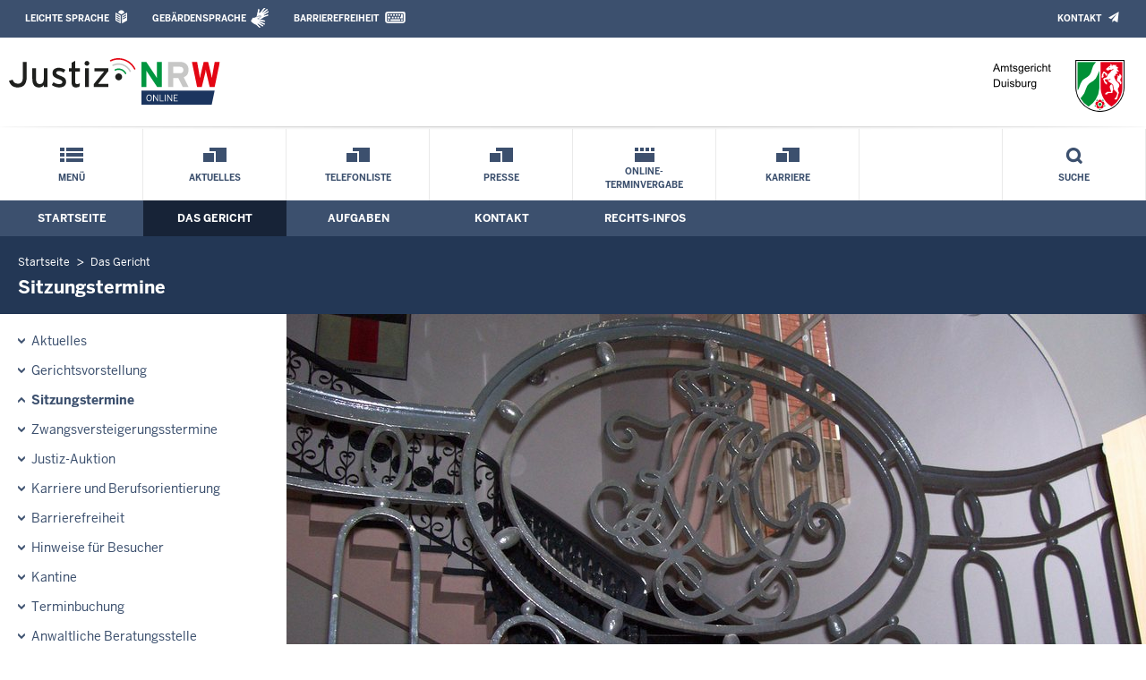

--- FILE ---
content_type: text/html; charset=UTF-8
request_url: https://www.ag-duisburg.nrw.de/behoerde/sitzungstermine/index.php?startDate=1685052000&swscId=7782fae5448f6af4534a2e0a67042515b5aa338ac772e633cdf85c22dbf4746f&orderBy=datum&sort=asc&page=3
body_size: 7264
content:
<!DOCTYPE html><!--[if IE 6]><![endif]-->






































<html lang="de">
<head><meta name="generator" content="Infopark CMS Fiona; 7.0.2; 53616c7465645f5fb14a315e7e8b33048d3c428086aedb09">
<!--UdmComment-->

<meta charset="utf-8">
<meta http-equiv="X-UA-Compatible" content="IE=edge">
<meta name="viewport" content="width=device-width, initial-scale=1">
<!--/UdmComment-->

<title>
Amtsgericht Duisburg:
Sitzungstermine
</title>
<link href="../../../layout_rwd/images/system_bilder/favicon.ico" type="image/x-icon" rel="shortcut icon" title="favicon">
<!--UdmComment-->

<meta name="robots" content="index,follow">





<meta name="Copyright" content="Amtsgericht Duisburg">
<meta name="Keywords" content="">	
<meta name="Description" content="Behördeninternet: Amtsgericht Duisburg">	




<link rel="stylesheet" href="../../../layout_rwd/yaml/core/base.css" media="all"> 
<link rel="stylesheet" href="../../../layout_rwd/css/screen-PAGE-layout_customized.css" media="screen"> 



<link rel="stylesheet" href="../../../layout_rwd/css/lightbox2-2_11_1.css" media="screen"> 
<link rel="stylesheet" href="../../../layout_rwd/css/justiz_rwd.css" media="screen"> 
<link rel="stylesheet" href="../../../layout_rwd/css/justiz_startseite_rwd.css" media="screen"> 
<link rel="stylesheet" href="../../../layout_rwd/css/justiz_inhaltsbereich_rwd.css" media="screen">

<link rel="stylesheet" href="../../../layout_rwd/css/socialshareprivacyGeneral_rwd.css" media="screen" title="Socialshareprivacy (obere generelle (De-)Aktivierung)"> 


<link rel="stylesheet" href="../../../layout_rwd/css/socialshareprivacyIndividual_rwd.css" media="screen" title="Socialshareprivacy (obere generelle (De-)Aktivierung)"> 

<link rel="stylesheet" type="text/css" href="../../../layout_rwd/css/ag_hweb_add.css" media="screen">
<link rel="stylesheet" type="text/css" href="../../../layout_rwd/css/ag_hweb_sitzungstermine.css" media="screen">
<link rel="stylesheet" type="text/css" href="../../../layout_rwd/css/ag_hweb_streitschlichtung.css" media="screen">




















		





<link rel="stylesheet" type="text/css" href="../../../layout_rwd/css/justiz_print_rwd.css" media="print" title="Print">







<script type="text/javascript">
var HWEB_BEHOERDE= 'ag-duisburg__neu';
</script>

<script type="text/javascript">
var HWEB_LANGUAGE = 'de';
var HWEB_SEARCHSTRING = 'Suchbegriff';
var HWEB_AKTENZEICHEN = 'Aktenzeichen';
</script>

<script type="text/javascript">
var HWEB_IS_STARTPAGE = false;
</script>

<script type="text/javascript">
var HWEB_IS_LIVESERVER = true;
var HWEB_IS_PREVIEWSERVER = false;
var HWEB_SHOW_VIEWPORT_TOOLS = false;
</script>

<script type="text/javascript" src="../../../layout_rwd/js/jquery/jquery.js"></script>


<link rel="stylesheet" href="../../../layout_rwd/js/jquery/swiper/swiper-css.css">
<link rel="stylesheet" href="../../../layout_rwd/css/swiper_customized_rwd.css">
<script type="text/javascript" src="../../../layout_rwd/js/jquery/swiper/swiper-js.js"></script>

<script type="text/javascript"></script>

<link rel="stylesheet" href="../../../layout_rwd/js/jquery/videoplayer/css/player.css" media="screen">
<script type="text/javascript" src="../../../layout_rwd/js/jquery/videoplayer/js/player.js" defer></script>



<script type="text/javascript" src="../../../layout_rwd/js/hwebJSInit.js"></script>
<script type="text/javascript" src="../../../layout_rwd/js/hwebViewportTool.js"></script>
<script type="text/javascript" src="../../../layout_rwd/js/focus-within.js"></script>
<script type="text/javascript" src="../../../layout_rwd/js/YouTubeVideo.js"></script>

<!--/UdmComment-->
</head>

<body id="body">
<!--UdmComment-->
<h1 class="element-invisible">
Amtsgericht Duisburg:&nbsp;
Sitzungstermine
</h1>
<div id="skip-link">
<a class="element-invisible element-focusable" href="#hauptbildDatumUndUeberschrift">Direkt zum Inhalt</a>
</div>
<!--/UdmComment-->

<div class="ym-wrapper"> 
<div id="top" class="ym-wbox"> 


<header id="header" role="banner">
<!--UdmComment-->
<div class="section clearfix">


<div class="invisiblePosition" id="sprungnavi">
<h2 class="invisiblePosition">Orientierungsbereich (Sprungmarken):</h2>
<ul>
<li><a href="#techMenu">Zur 'Leichten Sprache' (soweit vorhanden), zum Geb&auml;rdensprachenvideo und dem Kontaktformular</a></li>
<li><a href="/suche/suche_rwd.php?search_language=de&qSize=25#mnogoErstesLabel">Zur Volltext-Suche</a></li>
<li><a href="#schnellNavi">Zur Schnellnavigation ausgew&auml;hlter Linkziele</a></li>
<li><a href="#hauptNavi">Zur Hauptnavigation (Haupt-Bereiche)</a></li>
<li><a href="#bereichsnavigation">Zur Navigation innerhalb eines Bereiches</a></li>
<li><a href="#hauptbildDatumUndUeberschrift">Zum aktuellen Inhalt</a></li>
<li><a href="#footer-wrapper">Zum &Uuml;berblick</a></li>
</ul>
</div>


<div class="ym-grid">
<div class="ym-g100">
<div class="ym-gbox" id="techMenuLeiste">
<h2 class="element-invisible">Leichte Sprache, Geb&auml;rdensprachenvideo und Kontaktformular</h2>
<nav id="techMenu" role="navigation">

<p class="techMenu-header-responsive" id="tm_oben"><a name="openCloseTechMenu" id="openCloseTechMenu" onclick="minMaxMenuRespMenu('#openCloseTechMenu','showTechMenuResponsive')">Technisches Menü</a></p>

<div id="showTechMenuResponsive" class="left-9000">


<div id="barrierefreiheit">
<ul class="menu" id="secondary-menu-links1">
<li class="bf_first">
<a id="leichtertext" class="close_sprungnavi leichtesprache" href="/beh_sprachen/beh_sprache_LS/index.php" title="Informationen zum Internetauftritt in Leichter Sprache">Leichte Sprache</a>
</li>
<li class="">
<a id="gebaerdenvideo" class="gebaerdensprache" href="/beh_sprachen/gebaerdenvideo/index.php" title="Informationen zum Internetauftritt in Gebärdensprache">Gebärdensprache</a>
</li>
<li class="bf_last">
<a id="barrierefreiheiterkl" class="barrierefreiheiterkl" href="/beh_barrierefreiheit/index.php" title="Barrierefreiheit dieser Internetseite">Barrierefreiheit</a>
</li>
</ul>
</div>


<div id="kontakt_socialBookmarksSettings">
<ul class="links inline" id="secondary-menu-links2">
<li>
<a class="kontakt" href="/kontakt/index.php" title="Kontakt">Kontakt</a>
</li>
</ul>
</div>


<p class="techMenu-header-responsive" id="tm_unten"><a onclick="closeTechMenu('openCloseTechMenu','showTechMenuResponsive')" onblur="closeTechMenu('openCloseTechMenu','showTechMenuResponsive')">Schliessen</a></p>

</div>
</nav>
</div>
</div>
</div>


<div class="ym-grid" id="logo-leiste">

<div class="ym-g25 ym-gl">
<div class="ym-gbox justizlogobox">
<div id="justizlogo"><p>

<a href="https://www.justiz.nrw"><img src="../../../layout_rwd/images/system_bilder/justizlogo_internet_svg.svg" title="Link zur Startseite des Justizportals Nordrhein-Westfalen" alt="Link zur Startseite des Justizportals Nordrhein-Westfalen"></a>
</p></div>
<div id="megamenu_rwd">
<button onclick="minMaxMenuRespMenu(this,'responsiveMainMenu')" type="button" id="megamenu_rwd-button"></button>
</div>
</div>
</div>

<div class="ym-g75 ym-gr">
<div class="ym-gbox" id="nrwlogo">				
<p><img src="../../beh_layout/beh_images_zentral/beh_logo.png" id="logo" alt="Logo: Amtsgericht Duisburg"></p>
</div>
</div>	
</div>


<div id="responsiveMainMenu" class="left-9000">

<form class="suchform1" method="get" action="/beh_suche/index.php">
<fieldset class="ohneBorder">
<input name="search_language" value="de" type="hidden">
<input name="qSize" value="25" type="hidden">
<button onfocus="openRespByTab('megamenu_rwd-button','responsiveMainMenu')" class="respsuchsubmitbutton" id="respsb" type="submit" title="Suche starten"></button>
<input id="respsearchstring" size="21" placeholder="Suchbegriff" name="q" onfocus="openRespByTab('megamenu_rwd-button','responsiveMainMenu')">
</fieldset>
</form>	
<nav>
<ul>			
<li>
<a href="../../index.php" class="respLink schnellnavi_homebutton" id="respNaviMenuStartpage">Startseite</a>
</li>
<li>
<a class="respTrigger min_bg_image" id="trigger_WebPortal_Relaunch" onclick="minMaxMenuRespMenu(this, 'resp_ag-duisburg__neu')" data-trigger="resp_ag-duisburg__neu" title="Menü ausklappen"></a>

<a href="index.php" class="respLink schnellnavi_startseite" id="respNaviMenuLandesportal" onfocus="openRespByTab('megamenu_rwd-button','responsiveMainMenu')">Menü</a>
<ul id="resp_ag-duisburg__neu" class="">
<li>
<a class="respTrigger" title="Menu ausklappen" id="trigger_behoerde" onclick="minMaxMenuRespMenu(this, 'resp_behoerde')" data-trigger="resp_behoerde"></a>
<a href="../index.php" onfocus="openRespByTab('trigger_ag-duisburg__neu', 'resp_ag-duisburg__neu')" class="respLink">
Das Gericht
</a>
<ul id="resp_behoerde" class="left-9000">
<li>
<a href="../beh_aktuelles/index.php" onfocus="openRespByTab('trigger_behoerde', 'resp_behoerde')" class="respLink">
Aktuelles
</a>
</li>
<li>
<a href="../gerichtsvorstellung/index.php" onfocus="openRespByTab('trigger_behoerde', 'resp_behoerde')" class="respLink">
Gerichtsvorstellung
</a>
</li>
<li>
<a href="index.php" onfocus="openRespByTab('trigger_behoerde', 'resp_behoerde')" class="respLink">
Sitzungstermine
</a>
</li>
<li>
<a href="../zvg_termine/index.php" onfocus="openRespByTab('trigger_behoerde', 'resp_behoerde')" class="respLink">
Zwangsversteigerungsstermine
</a>
</li>
<li>
<a href="../beh_justizauktion/index.php" onfocus="openRespByTab('trigger_behoerde', 'resp_behoerde')" class="respLink">
Justiz-Auktion
</a>
</li>
<li>
<a href="../Karriere/index.php" onfocus="openRespByTab('trigger_behoerde', 'resp_behoerde')" class="respLink">
Karriere und Berufsorientierung
</a>
</li>
<li>
<a href="../behinderte/index.php" onfocus="openRespByTab('trigger_behoerde', 'resp_behoerde')" class="respLink">
Barrierefreiheit
</a>
</li>
<li>
<a href="../zugangskontrolle/index.php" onfocus="openRespByTab('trigger_behoerde', 'resp_behoerde')" class="respLink">
Hinweise für Besucher
</a>
</li>
<li>
<a href="../kantine/index.php" onfocus="openRespByTab('trigger_behoerde', 'resp_behoerde')" class="respLink">
Kantine
</a>
</li>
<li>
<a href="../terminbuchung/index.php" onfocus="openRespByTab('trigger_behoerde', 'resp_behoerde')" class="respLink">
Terminbuchung
</a>
</li>
<li>
<a href="../so_anwaltl_beratung/index.php" onfocus="openRespByTab('trigger_behoerde', 'resp_behoerde')" class="respLink">
Anwaltliche Beratungsstelle
</a>
</li>
</ul>
</li>
<li>
<a class="respTrigger" title="Menu ausklappen" id="trigger_aufgaben" onclick="minMaxMenuRespMenu(this, 'resp_aufgaben')" data-trigger="resp_aufgaben"></a>
<a href="../../aufgaben/index.php" onfocus="openRespByTab('trigger_behoerde', 'resp_behoerde')" class="respLink">
Aufgaben
</a>
<ul id="resp_aufgaben" class="left-9000">
<li>
<a href="../../aufgaben/abteilungen/index.php" onfocus="openRespByTab('trigger_aufgaben', 'resp_aufgaben')" class="respLink">
Abteilungen
</a>
</li>
<li>
<a href="../../aufgaben/gerichtsvollzieher/index.php" onfocus="openRespByTab('trigger_aufgaben', 'resp_aufgaben')" class="respLink">
Gerichtsvollzieher
</a>
</li>
<li>
<a href="../../aufgaben/geschaeftsverteilung/index.php" onfocus="openRespByTab('trigger_aufgaben', 'resp_aufgaben')" class="respLink">
Geschäftsverteilung
</a>
</li>
<li>
<a href="../../aufgaben/gerichtsbezirk/index.php" onfocus="openRespByTab('trigger_aufgaben', 'resp_aufgaben')" class="respLink">
Gerichtsbezirk
</a>
</li>
</ul>
</li>
<li>
<a class="respTrigger" title="Menu ausklappen" id="trigger_kontakt" onclick="minMaxMenuRespMenu(this, 'resp_kontakt')" data-trigger="resp_kontakt"></a>
<a href="../../kontakt/index.php" onfocus="openRespByTab('trigger_aufgaben', 'resp_aufgaben')" class="respLink">
Kontakt
</a>
<ul id="resp_kontakt" class="left-9000">
<li>
<a href="../../kontakt/email_hinweis/index.php" onfocus="openRespByTab('trigger_kontakt', 'resp_kontakt')" class="respLink">
E-Mail - Hinweis
</a>
</li>
<li>
<a href="../../kontakt/wegbeschreibung/index.php" onfocus="openRespByTab('trigger_kontakt', 'resp_kontakt')" class="respLink">
Wegbeschreibung
</a>
</li>
<li>
<a href="../../kontakt/telefonliste/index.php" onfocus="openRespByTab('trigger_kontakt', 'resp_kontakt')" class="respLink">
Telefonliste
</a>
</li>
<li>
<a href="../../kontakt/oeffnungszeiten/index.php" onfocus="openRespByTab('trigger_kontakt', 'resp_kontakt')" class="respLink">
Öffnungszeiten
</a>
</li>
<li>
<a href="../../kontakt/bankverbindung/index.php" onfocus="openRespByTab('trigger_kontakt', 'resp_kontakt')" class="respLink">
Bankverbindung
</a>
</li>
<li>
<a href="../../kontakt/impressum/index.php" onfocus="openRespByTab('trigger_kontakt', 'resp_kontakt')" class="respLink">
Impressum
</a>
</li>
</ul>
</li>
<li>
<a class="respTrigger" title="Menu ausklappen" id="trigger_infos" onclick="minMaxMenuRespMenu(this, 'resp_infos')" data-trigger="resp_infos"></a>
<a href="../../infos/index.php" onfocus="openRespByTab('trigger_kontakt', 'resp_kontakt')" class="respLink">
Rechts-Infos
</a>
<ul id="resp_infos" class="left-9000">
<li>
<a href="../../infos/Kostenrechner_Hilfen/index.php" onfocus="openRespByTab('trigger_infos', 'resp_infos')" class="respLink">
Kostenrechner/Hilfen
</a>
</li>
<li>
<a href="../../infos/Formulare/index.php" onfocus="openRespByTab('trigger_infos', 'resp_infos')" class="respLink">
Formulare
</a>
</li>
<li>
<a href="../../infos/zeugen/index.php" onfocus="openRespByTab('trigger_infos', 'resp_infos')" class="respLink">
Zeugen
</a>
</li>
<li>
<a href="../../infos/streitschlichtung/index.php" onfocus="openRespByTab('trigger_infos', 'resp_infos')" class="respLink">
Streitschlichtung / Schiedsleute
</a>
</li>
<li>
<a href="../../infos/Gesetze_DB/index.php" onfocus="openRespByTab('trigger_infos', 'resp_infos')" class="respLink">
Gesetze des Bundes und der Länder
</a>
</li>
<li>
<a href="../../infos/Rechtsprechung_NRWE_DB/index.php" onfocus="openRespByTab('trigger_infos', 'resp_infos')" class="respLink">
Rechtsprechungsdatenbank "NRWE"
</a>
</li>
<li>
<a href="../../infos/Online_Verfahren/index.php" onfocus="openRespByTab('trigger_infos', 'resp_infos')" class="respLink">
Online-Verfahren
</a>
</li>
<li>
<a href="../../infos/e_gerichtskostenmarke/index.php" onfocus="openRespByTab('trigger_infos', 'resp_infos')" class="respLink">
Elektronische Kostenmarke
</a>
</li>
<li>
<a href="../../infos/Gem_Einrichtungen/index.php" onfocus="openRespByTab('trigger_infos', 'resp_infos')" class="respLink">
Gemeinnützige Einrichtungen – Online-Antrag
</a>
</li>
</ul>
</li>
</ul>
</li>







		





		





		





		





		

<li ><a href="/behoerde/beh_aktuelles/index.php" class="respLink schnellnavi_deepLink">Aktuelles</a> </li><li ><a href="/kontakt/telefonliste/index.php" class="respLink schnellnavi_deepLink">Telefonliste</a> </li><li ><a href="/kontakt/Pressesprecher/index.php" class="respLink schnellnavi_deepLink">Presse</a> </li><li ><a href="/behoerde/terminbuchung/index.php" class="respLink schnellnavi_terminbuchung">Online-Terminvergabe</a> </li><li ><a href="/behoerde/Karriere/index.php" class="respLink schnellnavi_deepLink">Karriere</a> </li>
</ul>
</nav>
<div id="resp_schliessen">
<p><a id="closeRespMainMenu">Schliessen</a></p>
</div>
</div>

<div class="ym-grid">
<div class="ym-g100">
<div class="ym-gbox" id="nav-header">	
<nav role="navigation" id="nav-all">		

<div id="schnellNavi">						
<h2 class="element-invisible">Schnellnavigation mit Volltext-Suche</h2>
<ul>			








	





	





	





	





	





	

<li ><a href="/index.php" class="schnellnavi_startseite">Menü</a> </li><li ><a href="/behoerde/beh_aktuelles/index.php" class="schnellnavi_deepLink">Aktuelles</a> </li><li ><a href="/kontakt/telefonliste/index.php" class="schnellnavi_deepLink">Telefonliste</a> </li><li ><a href="/kontakt/Pressesprecher/index.php" class="schnellnavi_deepLink">Presse</a> </li><li ><a href="/behoerde/terminbuchung/index.php" class="schnellnavi_terminbuchung">Online-Terminvergabe</a> </li><li ><a href="/behoerde/Karriere/index.php" class="schnellnavi_deepLink">Karriere</a> </li>
<li>				
<a href="" id="generalSearchLink" title="Volltextsuche">Suche</a>
<div id="generalSearch" class="left-9000">							 
<div class="schliessen">   
<div class="cross-link">  								  
<a id="close_fulltextSearch_btn">Schliessen</a>								  
</div>
</div>
<div class="outerDiv">   
<div class="innerDiv">
<form class="suchform1" method="get" action="/beh_suche/index.php">
<fieldset class="ohneBorder">											
<input type="hidden" name="search_language" value="de">
<input type="hidden" name="qSize" value="25">

<input id="searchstring" type="text" size="21" placeholder="Suchbegriff" name="q">

<button id="sb" class="suchsubmitbutton"  type="submit"><img src="../../../layout_rwd/images/system_bilder/search-icon.png" alt="Suche starten"></button>
</fieldset>
</form>	
</div>
</div>
</div>
</li>
</ul>
</div>			

<div id="hauptNavi">				
<h2 class="element-invisible">Hauptmenü: Hauptnavigation</h2>
<ul id="karteireiter">
				
				
				
				
				
<li ><a href="/index.php">Startseite</a> </li><li  class="ausgewaehlt"><a href="/behoerde/index.php">Das Gericht</a> </li><li ><a href="/aufgaben/index.php">Aufgaben</a> </li><li ><a href="/kontakt/index.php">Kontakt</a> </li><li ><a href="/infos/index.php">Rechts-Infos</a> </li></ul>
</div>
</nav>
</div>
</div>
</div>

</div>
<!--/UdmComment-->
</header>



<div class="wrap">

<!--UdmComment-->
<nav role="navigation" id="breadcrumb"><div id="pfadBox">
<ul>
















<li><a href="../../index.php" class="closePopUpMenu">Startseite</a></li>







<li><a href="../index.php">Das Gericht</a></li>






<li><span class="last">Sitzungstermine</span></li>


</ul>
</div>
</nav>
<!--/UdmComment-->

<div class="ym-grid linearize-level-1">
 

<nav role="navigation" id="bereichsnavigation" class="ym-g25 ym-gl">
<!--UdmComment-->

<ul class="hollyhack">
<li class="first">
<a href="../beh_aktuelles/index.php" class="publication">
Aktuelles
</a>
</li>
<li>
<a href="../gerichtsvorstellung/index.php" class="publication">
Gerichtsvorstellung
</a>
</li>
<li class="selectedPublication">
<a href="index.php">
Sitzungstermine
</a>
</li>
<li>
<a href="../zvg_termine/index.php" class="publication">
Zwangsversteigerungsstermine
</a>
</li>
<li>
<a href="../beh_justizauktion/index.php" class="publication">
Justiz-Auktion
</a>
</li>
<li>
<a href="../Karriere/index.php" class="publication">
Karriere und Berufsorientierung
</a>
</li>
<li>
<a href="../behinderte/index.php" class="publication">
Barrierefreiheit
</a>
</li>
<li>
<a href="../zugangskontrolle/index.php" class="publication">
Hinweise für Besucher
</a>
</li>
<li>
<a href="../kantine/index.php" class="publication">
Kantine
</a>
</li>
<li>
<a href="../terminbuchung/index.php" class="publication">
Terminbuchung
</a>
</li>
<li>
<a href="../so_anwaltl_beratung/index.php" class="publication">
Anwaltliche Beratungsstelle
</a>
</li>
</ul>
<!--/UdmComment-->
</nav>
<div class="ym-g75 ym-gr">


<header id="contentHeader">


























<!--UdmComment-->
<div id="headImageContainer">
<div id="headImage">
<span class="bildausschnitt">
<img src="/RespImagesHWebs/ag-duisburg__neu/beh_layout/beh_kopfbilder/KAG_thumb_960_400.JPG" alt="KAG" />
</span>
</div></div>
<!--/UdmComment-->
<div id="hauptbildDatumUndUeberschrift">

<!--UdmComment-->
<h3 id="hauptbildUeberschrift">
Sitzungstermine
</h3>
<!--/UdmComment-->
<div class="subTitle"><p>Vorschau auf die Sitzungstermine des Amtsgerichts Duisburg</p></div>

</div>


<div id="hauptbildTeaser"></div>
</header>

<main id="layout-2-spaltig-navi" role="main" class="mainColumnBorderLeft">

<section id="mainSectionArticle">

<article id="mainArticle">
<div class='inhalt identifyPage_34662848'>

<!-- HAUPTINHALT START -->

<div class="articleSeitenrand">
<!--UdmComment-->




<!--/UdmComment-->

<div class="bodyAttrib">
<span id="inhaltStart"></span>





<!--UdmComment-->
<!--/UdmComment-->

<span id="inhaltEnde"></span>
</div>











<!--UdmComment-->




<!--/UdmComment-->
</div>

<!-- HAUPTINHALT ENDE -->









































<span style="clear:both;"></span>
<section id="zt_34662849" class="article-zwischentext">
<header>
</header>
<article class="subArticleArticlepage">



<div class="articleSeitenrand">
<!--UdmComment-->




<!--/UdmComment-->

<div class="bodyAttrib">




<p>Gerichtliche Urteile werden &quot;im Namen des Volkes&quot; verk&uuml;ndet. Aus diesem Grund sind Gerichtsverhandlungen in der Regel &ouml;ffentlich, das hei&szlig;t jede B&uuml;rgerin und jeder B&uuml;rger hat die M&ouml;glichkeit als Zuschauer an einem &ouml;ffentlichen Gerichtstermin teilzunehmen. Auf dieser Seite finden Sie tagesaktuell die im Amtsgericht Duisburg stattfindenden Termine.</p><p style="color: #bb0000;"><strong>Ma&szlig;geblich ist nur der Aushang vor dem jeweiligen Sitzungssaal.<br/>Technisch bedingt werden aufgehobene und verlegte Termine als aufgehoben gekennzeichnet.</strong></p><p>Das Aktenzeichen wird aus Datenschutzgr&uuml;nden ohne Abteilungsnummer (z.B. &bdquo;C123/25&rdquo; statt &bdquo;<strong>10</strong> C 123/25&rdquo;) dargestellt.</p>
<p>Letzte Aktualisierung: 30.12.2025, 17:25 Uhr</p>

<div style="text-align: right; font-size: 0.9rem;" class="hiddenOnDesktop"><strong>Datum und Sortierung</strong></div>

<div id="sitzungsTermineDates">
	<form id="stForm" class="defaultForm" action="index.php#stForm" method="get">	
		<div class="select">
			<select id="startDate" name="startDate" style="font-weight: bold;" onchange="this.form.submit();">
									<option value="1767049200" selected="selected">Heute, den 30.12.2025</option>
									<option value="1767135600">Mittwoch, den 31.12.2025</option>
									<option value="1767222000">Donnerstag, den 01.01.2026</option>
									<option value="1767308400">Freitag, den 02.01.2026</option>
									<option value="1767567600">Montag, den 05.01.2026</option>
									<option value="1767654000">Dienstag, den 06.01.2026</option>
							</select>
		</div>
		<div class="hiddenOnDesktop">
			<div class="ym-grid">
				<div class="ym-g50 ym-gl">
					<div class="select">
						<select id="orderBy" name="orderBy" onchange="this.form.submit();">
							<option value="datum" selected="selected">Nach Uhrzeit sortieren</option>
							<option value="saal">Nach Saal sortieren</option>
							<option value="aktenzeichen">Nach Aktenzeichen sortieren</option>
						</select>
					</div>
				</div>
				<div class="ym-g50 ym-gr">						
					<div class="select">
						<select id="sort" name="sort" onchange="this.form.submit();">
							<option value="asc" selected="selected">aufsteigend sortieren</option>
							<option value="desc">absteigend sortieren</option>
						</select>
					</div>
				</div>
			</div>
		</div>
		<div class="hiddenByJS" style="text-align: center; background-color: #e9eef5; padding: 4px 0;">
			<input type="submit" class="stSubmitButton" value="Absenden" />
					</div>
		<script type="text/javascript">
			$( '.hiddenByJS' ).hide();
		</script>
	</form>
</div>

<div id="sitzungsTermine">
	<table id="sitzungsTermineTable" class="defaultTable" cellspacing="1" cellpadding="4" border="1">
		<thead>
			<tr>
				<th scope="col" class="headCol active termDate"><a href="?startDate=1767049200&amp;orderBy=datum&amp;sort=desc&amp;page=1#sitzungsTermineDates">Uhrzeit</a> <img src="/layout_rwd/images/system_bilder/sitzungstermine_arrow_up.gif" alt="" /></th>
				<th scope="col" class="headCol termType">Termin</th>
				<th scope="col" class="headCol termLawsuit">Verfahren</th>
				<th scope="col" class="headCol termHall"><a href="?startDate=1767049200&amp;orderBy=saal&amp;sort=asc&amp;page=1#sitzungsTermineDates">Saal</a> </th>
				<th scope="col" class="headCol termReference"><a href="?startDate=1767049200&amp;orderBy=aktenzeichen&amp;sort=asc&amp;page=1#sitzungsTermineDates">Aktenzeichen</a> </th>
				<th scope="col" class="headCol termNote">Hinweis</th>
			</tr>
		</thead>
		<tbody>
																																												
					<tr class="dataRowHead"><td class="dataRowHeadInfo" colspan="6">Ab 10:00 Uhr</td></tr>
						<tr id="r37e17132bc92d2201389f78c0d32c47ace47f242dc6b2de1e6750d137c1f09d5" class="dataRow odd">
							<td class="dataCol termDate" data-title="Uhrzeit">10:00 <span>Uhr</span></td>
							<td class="dataCol termType" data-title="Termin">Haftpr&uuml;fungstermin</td>
							<td class="dataCol termLawsuit" data-title="Verfahren">Verfahren vor dem Sch&ouml;ffengericht oder Jugendsch&ouml;ffengericht</td>
							<td class="dataCol termHall" data-title="Saal">56</td>
							<td class="dataCol termReference" data-title="Aktenzeichen">Ls 56/25</td>
							<td class="dataCol termNote" data-title="Hinweis">Nicht &ouml;ffentlich</td>
						</tr>																																		
					<tr class="dataRowHead"><td class="dataRowHeadInfo" colspan="6">Ab 11:00 Uhr</td></tr>
						<tr id="r3e35bc58a843a57ad0fd10eaa49e424a052031fc6697eda509c4c3c008e0a716" class="dataRow even">
							<td class="dataCol termDate" data-title="Uhrzeit">11:00 <span>Uhr</span></td>
							<td class="dataCol termType" data-title="Termin">VT (HB)</td>
							<td class="dataCol termLawsuit" data-title="Verfahren">einzelne richterliche Anordnungen oder Entscheidungen</td>
							<td class="dataCol termHall" data-title="Saal">56</td>
							<td class="dataCol termReference" data-title="Aktenzeichen">Gs 1567/25</td>
							<td class="dataCol termNote" data-title="Hinweis"></td>
						</tr>				
																								<tr class="dataRow odd">
						<td class="dataCol" colspan="6">
							Weitere Termininformationen liegen f&uuml;r
							heute,
							den 30.12.2025,
							nicht vor.
						</td>
					</tr>
									</tbody>
	</table>
</div>

	

		
<!-- /Output -->

<!--UdmComment-->
<!--/UdmComment-->

</div>











<!--UdmComment-->




<!--/UdmComment-->
</div>














































</article>
</section>











<div class="articleSeitenrand">


</div>




</div>
</article>

</section>		
</main>

</div>
</div>
</div>



<footer id="footer-wrapper" role="contentinfo">


<h2 class="element-invisible">Justiz-Portal im &Uuml;berblick:</h2>
<div class="ym-grid" id="footer-titlebar">

<div class="ym-gl align-left">
<span class="titlebarIcon icon_portal_Rahmen_weiss"></span>
<h3 class="titlebarTitle">
Im Überblick
<br>
<span class="subTitle">Inhalt</span>
</h3>	
</div>

<div class="ym-gr drucken_nachOben">
<p>
<span id="drucken"><a href="index.php?print=1" target="_blank" title="Druckvorschau in neuem Fenster &ouml;ffnen"><span class="hideLower500">Drucken</span></a></span>
<span id="nachOben"><a href="#top" title="Zum Seitenanfang"><span class="hideLower500">Nach oben</span></a></span>
</p>
</div>
</div>
<nav role="navigation" id="footer-nav">
<div class="ym-grid linearize-level-1" id="mini-sitemap">

<div class="ym-g20 ym-gl" id="footer-column1">
<h3><a href="../index.php">Das Gericht</a></h3>
<div class="click-me expanding" id="click_footer_jm" onclick="minMaxMenuRespMenu(this, 'footer_minimap_jm')"></div>
<ul id="footer_minimap_jm">
<li>
<a href="../gerichtsvorstellung/index.php" onfocus="openFooterByTab('click_footer_jm','footer_minimap_jm')">Gerichtsvorstellung</a>
</li>
<li>
<a href="index.php" onfocus="">Sitzungstermine</a>
</li>
<li>
<a href="../zvg_termine/index.php" onfocus="">Zwangsversteigerungsstermine</a>
</li>
<li>
<a href="../beh_justizauktion/index.php" onfocus="">Justiz-Auktion</a>
</li>
<li>
<a href="../Karriere/index.php" onfocus="">Karriere und Berufsorientierung</a>
</li>
<li>
<a href="../behinderte/index.php" onfocus="">Barrierefreiheit</a>
</li>
<li>
<a href="../zugangskontrolle/index.php" onfocus="">Hinweise für Besucher</a>
</li>
<li>
<a href="../kantine/index.php" onfocus="">Kantine</a>
</li>
<li>
<a href="../terminbuchung/index.php" onfocus="">Terminbuchung</a>
</li>
<li>
<a href="../so_anwaltl_beratung/index.php" onfocus="">Anwaltliche Beratungsstelle</a>
</li>
</ul>
</div>


<div class="ym-g20 ym-gl" id="footer-column2">
<h3><a href="../../aufgaben/index.php">Aufgaben</a></h3>
<div class="click-me expanding" id="click_footer_bs" onclick="minMaxMenuRespMenu(this, 'footer_minimap_bs')"></div>
<ul id="footer_minimap_bs">
<li>
<a href="../../aufgaben/abteilungen/index.php" onfocus="openFooterByTab('click_footer_bs','footer_minimap_bs')">Abteilungen</a>
</li>
<li>
<a href="../../aufgaben/gerichtsvollzieher/index.php" onfocus="">Gerichtsvollzieher</a>
</li>
<li>
<a href="../../aufgaben/geschaeftsverteilung/index.php" onfocus="">Geschäftsverteilung</a>
</li>
<li>
<a href="../../aufgaben/gerichtsbezirk/index.php" onfocus="">Gerichtsbezirk</a>
</li>
</ul>
</div>


<div class="ym-g20 ym-gl" id="footer-column3">
<h3><a href="../../kontakt/index.php">Kontakt</a></h3>
<div class="click-me expanding" id="click_footer_gb" onclick="minMaxMenuRespMenu(this, 'footer_minimap_gb')"></div>
<ul id ="footer_minimap_gb">
<li>
<a href="../../kontakt/email_hinweis/index.php" onfocus="openFooterByTab('click_footer_gb','footer_minimap_gb')">E-Mail - Hinweis</a>
</li>
<li>
<a href="../../kontakt/wegbeschreibung/index.php" onfocus="">Wegbeschreibung</a>
</li>
<li>
<a href="../../kontakt/telefonliste/index.php" onfocus="">Telefonliste</a>
</li>
<li>
<a href="../../kontakt/oeffnungszeiten/index.php" onfocus="">Öffnungszeiten</a>
</li>
<li>
<a href="../../kontakt/bankverbindung/index.php" onfocus="">Bankverbindung</a>
</li>
<li>
<a href="../../kontakt/impressum/index.php" onfocus="">Impressum</a>
</li>
</ul>
</div>


<div class="ym-g20 ym-gl" id="footer-column4">
<h3><a href="../../infos/index.php">Rechts-Infos</a></h3>
<div class="click-me expanding" id="click_footer_ka" onclick="minMaxMenuRespMenu(this, 'footer_minimap_ka')"></div>
<ul id="footer_minimap_ka">
<li>
<a href="../../infos/Kostenrechner_Hilfen/index.php" onfocus="openFooterByTab('click_footer_ka','footer_minimap_ka')">Kostenrechner/Hilfen</a>
</li>
<li>
<a href="../../infos/Formulare/index.php" onfocus="">Formulare</a>
</li>
<li>
<a href="../../infos/zeugen/index.php" onfocus="">Zeugen</a>
</li>
<li>
<a href="../../infos/streitschlichtung/index.php" onfocus="">Streitschlichtung / Schiedsleute</a>
</li>
<li>
<a href="../../infos/Gesetze_DB/index.php" onfocus="">Gesetze (Bund/Länder)</a>
</li>
<li>
<a href="../../infos/Rechtsprechung_NRWE_DB/index.php" onfocus="">Rechtsprechung NRW</a>
</li>
<li>
<a href="../../infos/Online_Verfahren/index.php" onfocus="">Online-Verfahren</a>
</li>
<li>
<a href="../../infos/e_gerichtskostenmarke/index.php" onfocus="">Elektronische Kostenmarke</a>
</li>
<li>
<a href="../../infos/Gem_Einrichtungen/index.php" onfocus="">Gemeinnützige Einrichtungen<br>(Antrag)</a>
</li>
</ul>
</div>


<div class="ym-g20 ym-gr" id="footer-column5">
<h3>Service</h3>
<div class="click-me expanding" id="click_footer_se" onclick="minMaxMenuRespMenu(this, 'footer_minimap_se')"></div>
<ul id="footer_minimap_se">
<li>

<a href="../../beh_sitemap/index.php" onfocus="openFooterByTab('click_footer_se','footer_minimap_se')" title="">
Übersicht
</a>
</li>	
<li>

<a href="../../beh_suche/index.php" onfocus="" title="">
Suche
</a>
</li>	
</ul>
</div>

</div>
</nav>

<div class="ym-grid linearize-level-1" id="baseline-row" style="overflow: visible;">
<div class="ym-grid linearize-level-1 ym-g70 ym-gr">
<div class="ym-g20 ym-gl" id="social-bookmarks">

</div>
<div class="ym-g80 ym-gr" id="special-links">
<ul id="special-links-list">
<li><a href="/beh_sitemap/index.php">Übersicht</a></li>
<li>
<a href="../../kontakt/impressum/datenschutz/index.php" title="">
Datenschutzerklärung
</a>
</li>
<li>
<a href="../../kontakt/impressum/index.php" title="">
Impressum
</a>
</li>
</ul>
</div>	
</div>
<div class="ym-g30 ym-gl" id="copyright">
<p>&copy; Der Direktor des Amtsgerichts Duisburg, 2025</p>
</div>  
</div>

</footer>

</div> 
</div> 

<script type="text/javascript">ytInit();</script>
</body>

</html>

